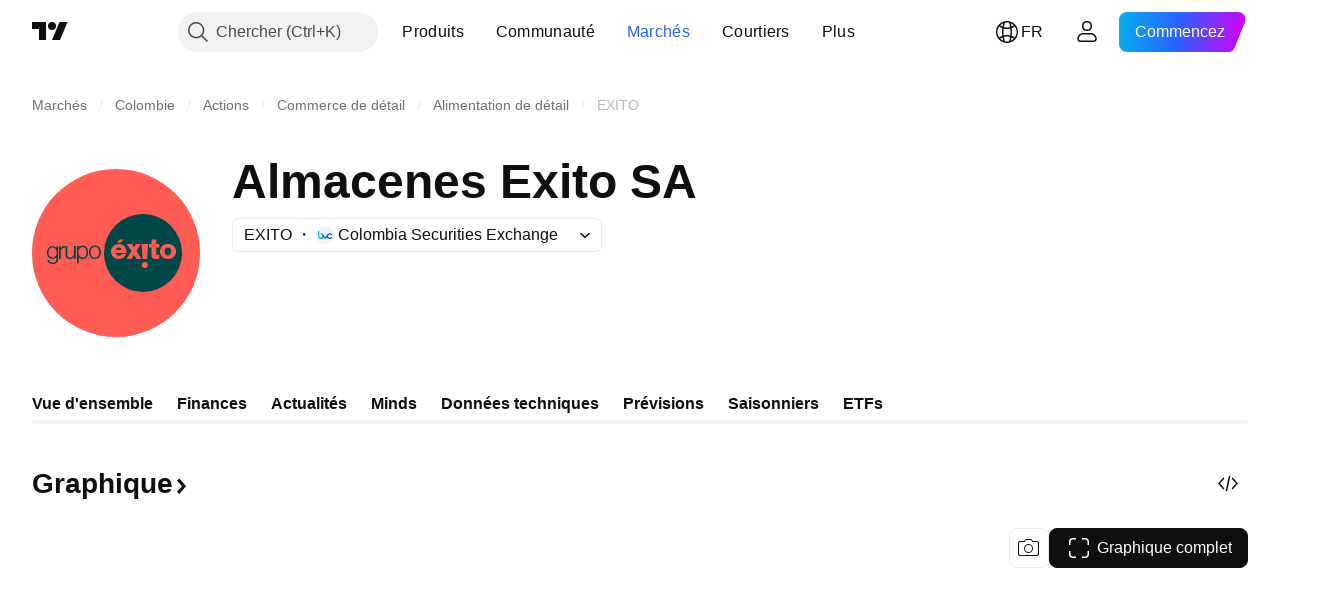

--- FILE ---
content_type: application/javascript; charset=utf-8
request_url: https://static.tradingview.com/static/bundles/fr.47026.c94287c7023133b70be3.js
body_size: 2000
content:
(self.webpackChunktradingview=self.webpackChunktradingview||[]).push([[47026,25467,27741,37117],{238627:e=>{e.exports=["Notation du crédit"]},477734:e=>{e.exports=["Prix"]},208627:e=>{e.exports=["Prix."]},568461:e=>{e.exports=["Rendement"]},975453:e=>{e.exports=["Rendement à l'échéance"]},348473:e=>{e.exports=["Données en temps réel pour {symbolName}"]},684455:e=>{e.exports=["est fourni par la bourse {exchange}."]},600735:e=>{e.exports=["Pays"]},192074:e=>{e.exports=["Contrat continu"]},840225:e=>{e.exports=["Contrats à terme continus"]},260657:e=>{e.exports=["Contrat expiré"]},888916:e=>{e.exports=["Contrats"]},58796:e=>{e.exports=["Cboe BZX"]},639301:e=>{e.exports=["Toutes les bonnes choses ont une fin - ce contrat est arrivé à échéance!"]},925416:e=>{e.exports=["À la date d'aujourd'hui, le {date}"]},800733:e=>{e.exports=["En date du {date}"]},285671:e=>{e.exports=["À la clôture de {date}"]},117311:e=>{e.exports=["Société d'acquisition à usage spécifique"]},830194:e=>{e.exports={en:["Breadcrumbs"]}},570032:e=>{e.exports=["Acheter des données en temps réel"]},123110:e=>{e.exports=["Problème de données"]},746954:e=>{e.exports=["En défaut"]},419679:e=>{e.exports=["Obligation défaillante"]},331683:e=>{e.exports=["Alerte supprimée"]},50035:e=>{e.exports=["Données dérivées"]},576362:e=>{e.exports=["En vedette"]},76732:e=>{e.exports=["Courtier sélectionné pour ses services de trading en direct sur les paires {shortName} et plus."]},675119:e=>{e.exports=["Symbole halal"]},284937:e=>{e.exports=["Obligation non payée. Les paiements de l'émetteur sont en retard de plus d'un mois, en raison d'une dette de coupon ou de capital."]},403213:e=>{e.exports=["Dernière mise à jour le {date}"]},327741:e=>{e.exports=["En savoir plus"]},437117:e=>{e.exports=["Plus"]},819863:e=>{e.exports=["Plus de breadcrumbs"]},326725:e=>{e.exports=["Liste des échéances"]},534288:e=>{e.exports=["Pas de trades"]},997751:e=>{e.exports={en:["Source"]}},133059:e=>{e.exports=["Version réduite des contrats à terme Mini (généralement 1/10e de la taille Mini)"]},722066:e=>{e.exports=["Voir sur les super-graphiques"]},595481:e=>{e.exports=["Symbole"]},871847:e=>{e.exports=["Instruments synthétiques combinant des contrats individuels. Le contrat 1 ! représente le premier mois (l'échéance la plus proche) tandis que le contrat 2 ! représente la deuxième échéance la plus proche."]},944138:e=>{e.exports=["Symbole synthétique"]},269716:e=>{e.exports=["Prix en USD"]},401885:e=>{e.exports=["Prix en {currency}"]},994972:e=>{e.exports=["Liste primaire"]},843341:e=>{e.exports=["Produits"]},353389:e=>{e.exports=["Contrats de produits dérivés de taille réduite pour les investisseurs de détail (généralement 1/5e de la taille standard)"]},295246:e=>{e.exports=["La bourse principale, ou la première, où les actions d'une société sont cotées et négociées."]},694995:e=>{e.exports=["Classement du coin par capitalisation"]},749125:e=>{
e.exports=["Cet actif sera bientôt coté. Les données en temps réel seront disponibles dès le début du trading. D'ici là, vous pouvez consulter les données fondamentales."]},624669:e=>{e.exports=["Ces données sont en temps réel, mais elles peuvent être légèrement différentes de leur contrepartie officielle provenant des bourses primaires."]},352668:e=>{e.exports=["Ces données sont en temps réel, mais elles peuvent être légèrement différentes de leur contrepartie officielle provenant de {exchange}."]},784123:e=>{e.exports=["Il s'agit d'une entreprise en phase de développement qui n'a pas de plan d'affaires défini et qui est souvent créée dans le but de lever des fonds en vue d'une future fusion ou acquisition."]},484484:e=>{e.exports=["Il s'agit d'une obligation conforme à la charia, souvent appelée «sukuk», ce qui signifie qu'elle est conforme à la loi islamique qui interdit le versement d'intérêts. Contrairement aux obligations conventionnelles, qui impliquent le paiement d'intérêts, les sukuk représentent la propriété d'un actif ou d'un projet sous-jacent et les investisseurs obtiennent des rendements basés sur le partage des bénéfices ou des revenus locatifs."]},667607:e=>{e.exports=["Il s'agit d'une action conforme à la charia, ce qui signifie qu'elle suit la loi islamique. Cette société ne perçoit pas d'intérêts et ne s'engage pas dans certains secteurs (jeux d'argent, alcool, tabac, produits à base de porc)."]},983556:e=>{e.exports=["Il n'y a plus de transactions publiques et aucune nouvelle donnée ne sera donc ajoutée. Mais vous pouvez consulter les données historiques ici."]},619481:e=>{e.exports=["Cela fait référence aux indicateurs financiers qui sont créés en combinant et/ou en traitant des données brutes fournies par différentes sources."]},90589:e=>{e.exports=["Ce symbole est calculé par TradingView en utilisant le taux d'autres bourses."]},792101:e=>{e.exports=["Tradez avec {brokerName}"]},266712:e=>{e.exports=["Introduction en bourse à venir"]},258525:e=>{e.exports=["en date du {date}"]},173955:e=>{e.exports=["{date} contrat"]},655154:e=>{e.exports=["{exchange} par {originalExchange}"]}}]);

--- FILE ---
content_type: image/svg+xml
request_url: https://s3-symbol-logo.tradingview.com/almacenes-exito-sa--big.svg
body_size: 1039
content:
<!-- by TradingView --><svg width="56" height="56" viewBox="0 0 56 56" xmlns="http://www.w3.org/2000/svg"><path fill="#FF5C56" d="M0 0h56v56H0z"/><path d="M50 28a13 13 0 1 1-26 0 13 13 0 0 1 26 0Z" fill="#00474A"/><path d="M26.32 27.56C26.32 29 27.45 30 29 30c1.2 0 2.1-.72 2.42-1.73h-1.4c-.13.37-.6.6-1.02.6-.58 0-1.06-.33-1.06-.87h3.55c.14-1.41-.78-3-2.48-3 .02 0-.01 0 0 0-1.54 0-2.7 1.2-2.7 2.56Zm2.63-1.4c.48 0 .87.39.9.84H27.94c.04-.46.53-.84 1-.84ZM31.63 25l1.52 2.37L31.5 30h1.63l.86-1.39.84 1.35.02.03h1.65l-1.69-2.66L36.33 25H34.7L34 26.12 33.3 25h-1.67ZM36.57 25l.3 5h1.5l.3-5h-2.1ZM38.6 32a1 1 0 1 1-2 0 1 1 0 0 1 2 0ZM39.8 23.5v1.48H39v1.17h.8v2.6c0 .33.05.64.32.88.32.29.84.37 1.28.37.33 0 .67 0 .98-.09V28.6s-.46.04-.84.04a.13.13 0 0 1-.13-.13v-2.35h.98v-1.17h-.98V23.5H39.8ZM45.33 25c-1.48 0-2.68.98-2.68 2.5 0 1.53 1.2 2.5 2.68 2.5 1.47 0 2.67-.97 2.67-2.5 0-1.51-1.2-2.5-2.67-2.5Zm-.01 1.17c.74 0 1.1.68 1.1 1.33 0 .66-.35 1.33-1.1 1.33-.74 0-1.09-.68-1.09-1.33 0-.67.3-1.33 1.09-1.33ZM29.16 23.5l-.82 1.06h1.02l1.37-1.06h-1.57Z" fill="#FF5C56"/><path d="M16.9 25.51c-.55 0-1.03.22-1.34.57v-.44H15v5.79h.56v-2c.31.35.8.57 1.33.57.66 0 1.22-.33 1.5-.81h.01c.06-.09.1-.18.14-.29l.01-.02.03-.11a3.86 3.86 0 0 0-.04-2.12v-.02c-.2-.65-.86-1.12-1.65-1.12Zm-.04.51c.6 0 1.09.4 1.22.93.08.24.13.53.13.84 0 .37-.06.7-.17.94l-.05.11-.01.03c-.2.39-.63.66-1.12.66-.35 0-.66-.13-.89-.35a.99.99 0 0 1-.25-.35 1.46 1.46 0 0 1-.04-.08v-.02a2.01 2.01 0 0 1-.06-.17l-.02-.04-.01-.04-.02-.05v-.05a2.82 2.82 0 0 1-.07-.6c0-.62.18-1.15.45-1.38l.02-.02c.23-.22.54-.36.89-.36ZM11.16 25.65v3.13c0 .83.74 1.22 1.5 1.22.47 0 1.08-.22 1.34-.78V30h.55v-4.35H14v2.53c-.01.17-.05.35-.1.53-.2.49-.68.83-1.2.81-.53-.01-.98-.37-.98-.86v-3.01h-.56ZM11 25.64c-.65 0-1.22.3-1.44.73v-.64H9V30h.56v-2.62c0-.83.82-1.16 1.44-1.21v-.53ZM6.79 25.7C5.65 25.7 5 26.84 5 27.9 5 29 5.62 30 6.79 30c.55 0 1.03-.26 1.33-.67v1.17c-.04.39-.56.69-1.2.69-.52 0-1.23-.24-1.25-.85h-.51c.01.75.8 1.35 1.76 1.35s1.74-.6 1.76-1.34v-4.62h-.56v.64c-.3-.4-.78-.67-1.33-.67Zm.07.48c.97 0 1.37.92 1.37 1.76 0 .44-.1.82-.26 1.01a1.3 1.3 0 0 1-1.11.62c-.93 0-1.37-.85-1.37-1.67 0-.83.42-1.72 1.37-1.72ZM20.98 25.46c-.99 0-1.8.74-1.92 1.7a3.07 3.07 0 0 0 .1 1.54v.01l.02.07a1.93 1.93 0 0 0 3.5.18c.18-.27.29-.7.29-1.2 0-.3-.04-.57-.11-.8-.2-.86-.97-1.5-1.88-1.5Zm0 .46c.67 0 1.23.5 1.38 1.2a2.54 2.54 0 0 1-.12 1.61c-.24.5-.72.85-1.27.85-.6 0-1.1-.4-1.32-.99l-.02-.05v-.01l-.02-.07a2.47 2.47 0 0 1-.05-1.17c.09-.78.69-1.37 1.41-1.37Z" fill="#00474A"/></svg>